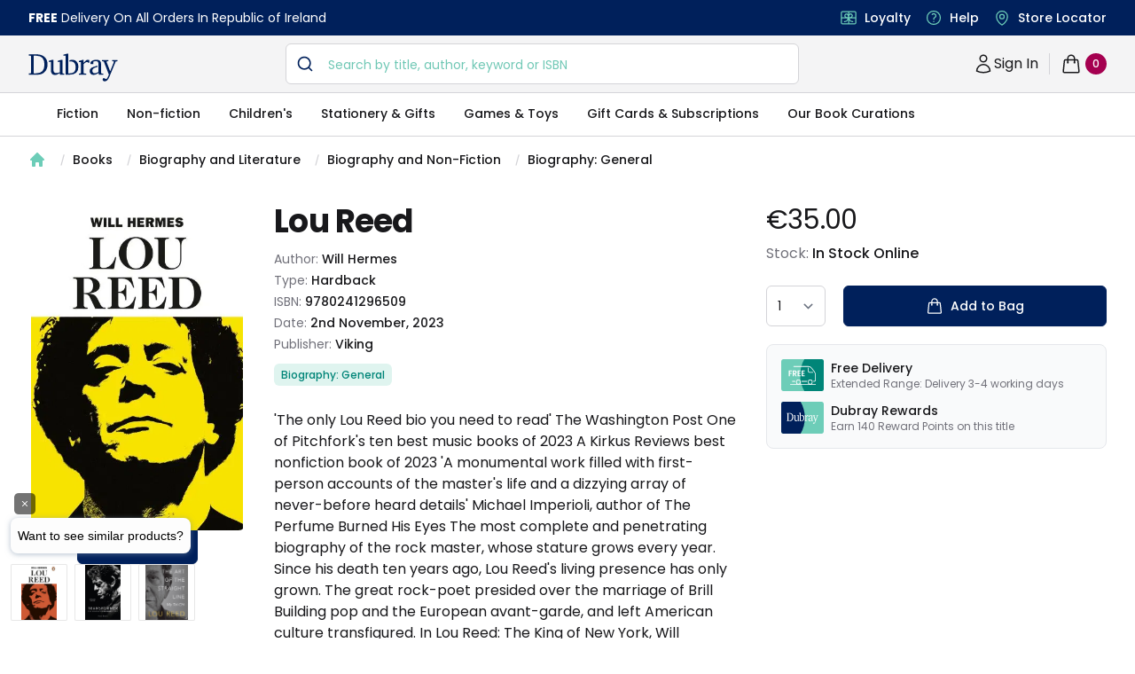

--- FILE ---
content_type: text/html; charset=utf-8
request_url: https://www.dubraybooks.ie/product/lou-hb-9780241296509
body_size: 13179
content:
<!DOCTYPE html><html lang="en-ie"><head><meta name="viewport" content="width=device-width"/><meta charSet="utf-8"/><script type="application/ld+json">{"@context":"https://schema.org","@type":"WebSite","@id":"https://www.dubraybooks.ie/#website","url":"https://www.dubraybooks.ie","name":"Dubray Books","description":"Ireland's expert booksellers. Free shipping on all online orders in Ireland. Browse best sellers, niche reads, new releases and much more.","publisher":{"@type":"Organization","@id":"https://www.dubraybooks.ie/#organization","name":"Dubray Books","logo":"https://www.dubraybooks.ie/new-design-assets/img/dubray-brand/dubray-logo.svg"},"inLanguage":"en-IE","mainEntityOfPage":{"@type":"WebPage","@id":"https://www.dubraybooks.ie"},"potentialAction":{"@type":"SearchAction","target":"https://www.dubraybooks.ie/category?query={search_term_string}","query-input":"required name=search_term_string"}}</script><script type="application/ld+json">{"@context":"https://schema.org","@type":"BookStore","@id":"https://www.dubraybooks.ie/#store","name":"DubrayBooks","description":"Dubray Books - Ireland's Specialist Bookshop","url":"https://www.dubraybooks.ie/","logo":"https://www.dubraybooks.ie/new-design-assets/img/dubray-brand/dubray-books-logo-1200x630.png","image":"https://www.dubraybooks.ie/new-design-assets/img/dubray-brand/dubray-books-logo-1200x630.png","address":{"@type":"PostalAddress","streetAddress":"Block 4, First Floor (Hertz Building)","addressLocality":"Dublin","postalCode":"K67 X903","addressCountry":"IE"},"contactPoint":{"@type":"ContactPoint","telephone":"+353-1 286 9370","contactType":"Customer Service","email":"info@dubraybooks.ie"},"sameAs":["https://www.facebook.com/dubraybooksireland/","https://twitter.com/DubrayBooks","https://www.instagram.com/dubraybooks/"],"openingHoursSpecification":[{"@type":"OpeningHoursSpecification","dayOfWeek":["Monday","Tuesday","Wednesday","Thursday","Friday"],"opens":"09:00","closes":"17:00"},{"@type":"OpeningHoursSpecification","dayOfWeek":["Saturday","Sunday"],"opens":"Closed","closes":"Closed"}]}</script><script type="application/ld+json">{"@context":"https://schema.org","@type":"Organization","@id":"https://www.dubraybooks.ie/#organization","name":"Dubray Books","url":"https://www.dubraybooks.ie/","logo":"https://www.dubraybooks.ie/new-design-assets/img/dubray-brand/dubray-books-logo-1200x630.png","address":{"@type":"PostalAddress","streetAddress":"10 Main Street","addressLocality":"Wicklow","postalCode":"A98 P5F1","addressCountry":"IE"},"contactPoint":{"@type":"ContactPoint","telephone":"+353-1 286 9370","contactType":"Customer Service","email":"info@dubraybooks.ie","areaServed":"IE"},"sameAs":["https://www.facebook.com/dubraybooksireland/","https://twitter.com/DubrayBooks","https://www.instagram.com/dubraybooks/"]}</script><script id="sgtmScript">(function(w,d,s,l,i){w[l]=w[l]||[];w[l].push({'gtm.start':
       new Date().getTime(),event:'gtm.js'});var f=d.getElementsByTagName(s)[0],
       j=d.createElement(s),dl=l!='dataLayer'?'&l='+l:'';j.async=true;j.src=
       'https://load.sgtm.dubraybooks.ie/xajmxxmb.js?id='+i+dl;f.parentNode.insertBefore(j,f);
       })(window,document,'script','dataLayer','GTM-T75GQDJ');</script><link rel="canonical" href="https://www.dubraybooks.ie/product/lou-hb-9780241296509"/><meta name="twitter:card" content="summary"/><meta name="twitter:site" content="@dubrayBooks"/><meta property="og:url" content="https://www.dubraybooks.ie"/><meta property="og:image" content="https://www.dubraybooks.ie/assets/img/dark-logo.png"/><meta property="og:image:width" content="225"/><meta property="og:image:height" content="72"/><meta name="apple-mobile-web-app-title" content="DubrayBooks"/><meta name="twitter:creator" content="dubraybooks.ie"/><meta name="twitter:card" content="summary_large_image"/><meta property="article:published_time" content="2026-01-29T01:37:10 00:00"/><meta property="article:modified_time" content="2026-01-29T01:37:10 00:00"/><meta property="og:updated_time" content="2026-01-29T01:37:10 00:00"/><meta name="msapplication-TileColor" content="#00205b"/><meta name="msapplication-TileImage" content="/assets/icons/ms-icon-144x144.png"/><meta name="theme-color" content="#00205b"/><link rel="icon" href="/favicon.ico" type="icon"/><link rel="apple-touch-icon" href="/assets/icons/apple-icon-57x57.png" sizes="57x57"/><link rel="apple-touch-icon" href="/assets/icons/apple-icon-60x60.png" sizes="60x60"/><link rel="apple-touch-icon" href="/assets/icons/apple-icon-72x72.png" sizes="72x72"/><link rel="apple-touch-icon" href="/assets/icons/apple-icon-76x76.png" sizes="76x76"/><link rel="apple-touch-icon" href="/assets/icons/apple-icon-114x114.png" sizes="114x114"/><link rel="apple-touch-icon" href="/assets/icons/apple-icon-120x120.png" sizes="120x120"/><link rel="apple-touch-icon" href="/assets/icons/apple-icon-144x144.png" sizes="144x144"/><link rel="apple-touch-icon" href="/assets/icons/apple-icon-152x152.png" sizes="152x152"/><link rel="apple-touch-icon" href="/assets/icons/apple-icon-180x180.png" sizes="180x180"/><link rel="icon" type="image/png" href="/assets/icons/android-icon-192x192.png" sizes="192x192"/><link rel="icon" href="/assets/icons/favicon-16x16.png" type="image/png" sizes="16x16"/><link rel="icon" href="/assets/icons/favicon-32x32.png" type="image/png" sizes="32x32"/><link rel="icon" href="/assets/icons/favicon-96x96.png" type="image/png" sizes="96x96"/><script async="" src="https://grid.shopbox.ai/sbgrid.min.js"></script><script type="application/ld+json">{"@context":"https://schema.org/","@type":"Product","@id":"https://www.dubraybooks.ie/product/lou-hb-9780241296509/#product","name":"Lou Reed","image":["https://media.dubraybooks.ie/m/44d357b6f650db54/original/9780241296509_5638884651.jpg"],"description":"'The only Lou Reed bio you need to read' The Washington Post One of Pitchfork's ten best music books of 2023   A Kirkus Reviews best nonfiction book of 2023  'A monumental work filled with first-person accounts of the master's life and a dizzying array of never-before heard details' Michael Imperioli, author of The Perfume Burned His Eyes   The most complete and penetrating biography of the rock master, whose stature grows every year.  Since his death ten years ago, Lou Reed's living presence has only grown. The great rock-poet presided over the marriage of Brill Building pop and the European avant-garde, and left American culture transfigured. In Lou Reed: The King of New York, Will Hermes offers the definitive narrative of Reed's life and legacy, dramatizing his long, brilliant, and contentious dialogue with fans, critics, fellow artists, and assorted habitués of the demimonde. We witness Reed's complex partnerships with David Bowie, Andy Warhol, John Cale, and Laurie Anderson; track the deadpan wit, street-smart edge, and poetic flights that defined his craft as a singer and songwriter with the Velvet Underground and beyond; and explore the artistic ambition and gift for self-sabotage he took from his mentor Delmore Schwartz.    As Hermes follows Reed from Lower East Side cold-water flats to the landmark status he later achieved, he also tells the story of New York City as a cultural capital. The first biographer to draw on the New York Public Library's much-publicized Reed archive, Hermes employs the library collections, the release of previously unheard recordings, and a wealth of recent interviews to give us a new Lou Reed-a pioneer in living and writing about nonbinary sexuality and gender identity, a committed artist who pursued beauty and noise with equal fervor, and a turbulent and sometimes truculent man whose emotional imprint endures.","mpn":"9780241296509","sku":"9780241296509","gtin13":"9780241296509","brand":{"@type":"Brand","name":"Will Hermes"},"offers":{"@type":"Offer","url":"https://www.dubraybooks.ie/product/lou-hb-9780241296509","priceCurrency":"EUR","price":35,"itemCondition":"https://schema.org/NewCondition","availability":"https://schema.org/InStock","seller":{"@type":"Organization","name":"Dubray Books","url":"https://www.dubraybooks.ie"},"shippingDetails":[{"@type":"OfferShippingDetails","shippingDestination":{"@type":"DefinedRegion","addressCountry":"IE"},"shippingRate":{"@type":"MonetaryAmount","currency":"EUR","value":0},"deliveryTime":{"@type":"ShippingDeliveryTime","handlingTime":{"@type":"QuantitativeValue","minValue":2,"maxValue":3,"unitCode":"DAY"}},"transitTime":{"@type":"QuantitativeValue","minValue":2,"maxValue":3,"unitCode":"DAY"},"hasMerchantReturnPolicy":{"@type":"MerchantReturnPolicy","applicableCountry":"IE","returnPolicyCategory":"https://schema.org/MerchantReturnFiniteReturnWindow","returnMethod":"https://schema.org/ReturnByMail","returnFees":"https://schema.org/ReturnShippingFees","url":"https://www.dubraybooks.ie/page/shipping-and-returns"}},{"@type":"OfferShippingDetails","shippingDestination":{"@type":"DefinedRegion","addressCountry":"AU"},"shippingRate":{"@type":"MonetaryAmount","currency":"EUR","value":15},"deliveryTime":{"@type":"ShippingDeliveryTime","handlingTime":{"@type":"QuantitativeValue","minValue":8,"maxValue":12,"unitCode":"DAY"}},"transitTime":{"@type":"QuantitativeValue","minValue":8,"maxValue":12,"unitCode":"DAY"},"hasMerchantReturnPolicy":{"@type":"MerchantReturnPolicy","applicableCountry":"IE","returnPolicyCategory":"https://schema.org/MerchantReturnFiniteReturnWindow","returnMethod":"https://schema.org/ReturnByMail","returnFees":"https://schema.org/ReturnShippingFees","url":"https://www.dubraybooks.ie/page/shipping-and-returns"}},{"@type":"OfferShippingDetails","shippingDestination":{"@type":"DefinedRegion","addressCountry":"CA"},"shippingRate":{"@type":"MonetaryAmount","currency":"EUR","value":15},"deliveryTime":{"@type":"ShippingDeliveryTime","handlingTime":{"@type":"QuantitativeValue","minValue":6,"maxValue":10,"unitCode":"DAY"}},"transitTime":{"@type":"QuantitativeValue","minValue":6,"maxValue":10,"unitCode":"DAY"},"hasMerchantReturnPolicy":{"@type":"MerchantReturnPolicy","applicableCountry":"IE","returnPolicyCategory":"https://schema.org/MerchantReturnFiniteReturnWindow","returnMethod":"https://schema.org/ReturnByMail","returnFees":"https://schema.org/ReturnShippingFees","url":"https://www.dubraybooks.ie/page/shipping-and-returns"}},{"@type":"OfferShippingDetails","shippingDestination":{"@type":"DefinedRegion","addressCountry":"US"},"shippingRate":{"@type":"MonetaryAmount","currency":"EUR","value":10},"deliveryTime":{"@type":"ShippingDeliveryTime","handlingTime":{"@type":"QuantitativeValue","minValue":6,"maxValue":10,"unitCode":"DAY"}},"transitTime":{"@type":"QuantitativeValue","minValue":6,"maxValue":10,"unitCode":"DAY"},"hasMerchantReturnPolicy":{"@type":"MerchantReturnPolicy","applicableCountry":"IE","returnPolicyCategory":"https://schema.org/MerchantReturnFiniteReturnWindow","returnMethod":"https://schema.org/ReturnByMail","returnFees":"https://schema.org/ReturnShippingFees","url":"https://www.dubraybooks.ie/page/shipping-and-returns"}},{"@type":"OfferShippingDetails","shippingDestination":[{"@type":"DefinedRegion","addressCountry":"ES"},{"@type":"DefinedRegion","addressCountry":"DE"},{"@type":"DefinedRegion","addressCountry":"FR"},{"@type":"DefinedRegion","addressCountry":"BE"},{"@type":"DefinedRegion","addressCountry":"DK"},{"@type":"DefinedRegion","addressCountry":"FI"},{"@type":"DefinedRegion","addressCountry":"PT"},{"@type":"DefinedRegion","addressCountry":"IT"},{"@type":"DefinedRegion","addressCountry":"NL"},{"@type":"DefinedRegion","addressCountry":"CZ"},{"@type":"DefinedRegion","addressCountry":"SE"}],"shippingRate":{"@type":"MonetaryAmount","currency":"EUR","value":10},"deliveryTime":{"@type":"ShippingDeliveryTime","handlingTime":{"@type":"QuantitativeValue","minValue":4,"maxValue":7,"unitCode":"DAY"}},"transitTime":{"@type":"QuantitativeValue","minValue":4,"maxValue":7,"unitCode":"DAY"},"hasMerchantReturnPolicy":{"@type":"MerchantReturnPolicy","applicableCountry":"IE","returnPolicyCategory":"https://schema.org/MerchantReturnFiniteReturnWindow","returnMethod":"https://schema.org/ReturnByMail","returnFees":"https://schema.org/ReturnShippingFees","url":"https://www.dubraybooks.ie/page/shipping-and-returns"}},{"@type":"OfferShippingDetails","shippingDestination":{"@type":"DefinedRegion","addressCountry":"UK"},"shippingRate":{"@type":"MonetaryAmount","currency":"EUR","value":8},"deliveryTime":{"@type":"ShippingDeliveryTime","handlingTime":{"@type":"QuantitativeValue","minValue":3,"maxValue":7,"unitCode":"DAY"}},"transitTime":{"@type":"QuantitativeValue","minValue":3,"maxValue":7,"unitCode":"DAY"},"hasMerchantReturnPolicy":{"@type":"MerchantReturnPolicy","applicableCountry":"IE","returnPolicyCategory":"https://schema.org/MerchantReturnFiniteReturnWindow","returnMethod":"https://schema.org/ReturnByMail","returnFees":"https://schema.org/ReturnShippingFees","url":"https://www.dubraybooks.ie/page/shipping-and-returns"}}]}}</script><script type="application/ld+json">{"@context":"https://schema.org","@type":"ImageObject","@id":"https://media.dubraybooks.ie/m/44d357b6f650db54/original/9780241296509_5638884651.jpg","url":"https://media.dubraybooks.ie/m/44d357b6f650db54/original/9780241296509_5638884651.jpg","contentUrl":"https://media.dubraybooks.ie/m/44d357b6f650db54/original/9780241296509_5638884651.jpg","width":245,"height":370,"caption":"Lou Reed","license":"https://www.dubraybooks.ie/page/terms-and-conditions"}</script><script type="application/ld+json">{"@context":"https://schema.org","@type":"WebPage","@id":"https://www.dubraybooks.ie/product/lou-hb-9780241296509/#webpage","url":"https://www.dubraybooks.ie/product/lou-hb-9780241296509","name":"Lou Reed","isPartOf":{"@id":"https://www.dubraybooks.ie/#website"},"datePublished":"2026-01-29T01:37:10+00:00","dateModified":"2026-01-29T01:37:10+00:00","primaryImageOfPage":{"@id":"https://media.dubraybooks.ie/m/44d357b6f650db54/original/9780241296509_5638884651.jpg"},"inLanguage":"en-IE","mainEntity":{"@id":"https://www.dubraybooks.ie/product/lou-hb-9780241296509/#book"}}</script><script type="application/ld+json">{"@context":"https://schema.org","@type":"ReadAction","target":{"@type":"EntryPoint","urlTemplate":"https://www.dubraybooks.ie/product/lou-hb-9780241296509","actionPlatform":["https://schema.org/DesktopWebPlatform","https://schema.org/AndroidPlatform","https://schema.org/IOSPlatform"]},"expectsAcceptanceOf":{"@type":"Offer","category":"purchase","price":"35.00","priceCurrency":"EUR","availability":"https://schema.org/InStock","itemCondition":"https://schema.org/NewCondition","eligibleRegion":{"@type":"Country","name":"IE"}}}</script><script type="application/ld+json">{"@context":"https://schema.org","@type":"Book","@id":"https://www.dubraybooks.ie/product/lou-hb-9780241296509","name":"Lou Reed","workExample":{"@type":"Book","@id":"https://www.dubraybooks.ie/product/lou-hb-9780241296509/#work"},"author":{"@type":"Person","name":"Will Hermes"},"isbn":"9780241296509","bookFormat":"https://schema.org/Hardcover","numberOfPages":"560","inLanguage":"en","datePublished":"2023-11-02","publisher":{"@type":"Organization","name":"Viking"},"image":"https://media.dubraybooks.ie/m/44d357b6f650db54/original/9780241296509_5638884651.jpg","offers":{"@type":"Offer","url":"https://www.dubraybooks.ie/product/lou-hb-9780241296509","priceCurrency":"EUR","price":"35.00","availability":"https://schema.org/InStock","itemCondition":"https://schema.org/NewCondition","seller":{"@type":"Organization","name":"Dubray Books","url":"https://www.dubraybooks.ie"}}}</script><title>Lou Reed - Dubray Books</title><meta name="robots" content="index,follow"/><meta name="description" content="&#x27;The only Lou Reed bio you need to read&#x27; The Washington Post One of Pitchfork&#x27;s ten best music books of 2023   A Kirkus Reviews best nonfiction book of 2023  &#x27;A monumental work filled with first-person accounts of the master&#x27;s life and a dizzying array of never-before heard details&#x27; Michael Imperioli, author of The Perfume Burned His Eyes   The most complete and penetrating biography of the rock master, whose stature grows every year.  Since his death ten years ago, Lou Reed&#x27;s living presence has only grown. The great rock-poet presided over the marriage of Brill Building pop and the European avant-garde, and left American culture transfigured. In Lou Reed: The King of New York, Will Hermes offers the definitive narrative of Reed&#x27;s life and legacy, dramatizing his long, brilliant, and contentious dialogue with fans, critics, fellow artists, and assorted habitués of the demimonde. We witness Reed&#x27;s complex partnerships with David Bowie, Andy Warhol, John Cale, and Laurie Anderson; track the deadpan wit, street-smart edge, and poetic flights that defined his craft as a singer and songwriter with the Velvet Underground and beyond; and explore the artistic ambition and gift for self-sabotage he took from his mentor Delmore Schwartz.    As Hermes follows Reed from Lower East Side cold-water flats to the landmark status he later achieved, he also tells the story of New York City as a cultural capital. The first biographer to draw on the New York Public Library&#x27;s much-publicized Reed archive, Hermes employs the library collections, the release of previously unheard recordings, and a wealth of recent interviews to give us a new Lou Reed-a pioneer in living and writing about nonbinary sexuality and gender identity, a committed artist who pursued beauty and noise with equal fervor, and a turbulent and sometimes truculent man whose emotional imprint endures."/><meta property="og:title" content="Lou Reed - Dubray Books"/><meta property="og:description" content="&#x27;The only Lou Reed bio you need to read&#x27; The Washington Post One of Pitchfork&#x27;s ten best music books of 2023   A Kirkus Reviews best nonfiction book of 2023  &#x27;A monumental work filled with first-person accounts of the master&#x27;s life and a dizzying array of never-before heard details&#x27; Michael Imperioli, author of The Perfume Burned His Eyes   The most complete and penetrating biography of the rock master, whose stature grows every year.  Since his death ten years ago, Lou Reed&#x27;s living presence has only grown. The great rock-poet presided over the marriage of Brill Building pop and the European avant-garde, and left American culture transfigured. In Lou Reed: The King of New York, Will Hermes offers the definitive narrative of Reed&#x27;s life and legacy, dramatizing his long, brilliant, and contentious dialogue with fans, critics, fellow artists, and assorted habitués of the demimonde. We witness Reed&#x27;s complex partnerships with David Bowie, Andy Warhol, John Cale, and Laurie Anderson; track the deadpan wit, street-smart edge, and poetic flights that defined his craft as a singer and songwriter with the Velvet Underground and beyond; and explore the artistic ambition and gift for self-sabotage he took from his mentor Delmore Schwartz.    As Hermes follows Reed from Lower East Side cold-water flats to the landmark status he later achieved, he also tells the story of New York City as a cultural capital. The first biographer to draw on the New York Public Library&#x27;s much-publicized Reed archive, Hermes employs the library collections, the release of previously unheard recordings, and a wealth of recent interviews to give us a new Lou Reed-a pioneer in living and writing about nonbinary sexuality and gender identity, a committed artist who pursued beauty and noise with equal fervor, and a turbulent and sometimes truculent man whose emotional imprint endures."/><meta property="og:type" content="product"/><script type="application/ld+json">{"@context":"https://schema.org","@type":"BreadcrumbList","@id":"https://www.dubraybooks.ie/product/lou-hb-9780241296509/#breadcrumb","itemListElement":[{"@type":"ListItem","position":1,"item":{"@id":"https://www.dubraybooks.ie/","name":"Home"}},{"@type":"ListItem","position":2,"item":{"@id":"https://www.dubraybooks.ie/category/books","name":"Books"}},{"@type":"ListItem","position":3,"item":{"@id":"https://www.dubraybooks.ie/category/biography-and-literature","name":"Biography and Literature"}},{"@type":"ListItem","position":4,"item":{"@id":"https://www.dubraybooks.ie/category/biography-and-non-fiction","name":"Biography and Non-Fiction"}},{"@type":"ListItem","position":5,"item":{"@id":"https://www.dubraybooks.ie/category/biography-general","name":"Biography: General"}},{"@type":"ListItem","position":6,"name":"Lou Reed"}]}</script><link rel="preload" as="image" imagesrcset="/_next/image?url=https%3A%2F%2Fmedia.dubraybooks.ie%2Fm%2F44d357b6f650db54%2Foriginal%2F9780241296509_5638884651.jpg&amp;w=320&amp;q=75 320w, /_next/image?url=https%3A%2F%2Fmedia.dubraybooks.ie%2Fm%2F44d357b6f650db54%2Foriginal%2F9780241296509_5638884651.jpg&amp;w=450&amp;q=75 450w, /_next/image?url=https%3A%2F%2Fmedia.dubraybooks.ie%2Fm%2F44d357b6f650db54%2Foriginal%2F9780241296509_5638884651.jpg&amp;w=512&amp;q=75 512w, /_next/image?url=https%3A%2F%2Fmedia.dubraybooks.ie%2Fm%2F44d357b6f650db54%2Foriginal%2F9780241296509_5638884651.jpg&amp;w=512&amp;q=75 512w, /_next/image?url=https%3A%2F%2Fmedia.dubraybooks.ie%2Fm%2F44d357b6f650db54%2Foriginal%2F9780241296509_5638884651.jpg&amp;w=750&amp;q=75 750w, /_next/image?url=https%3A%2F%2Fmedia.dubraybooks.ie%2Fm%2F44d357b6f650db54%2Foriginal%2F9780241296509_5638884651.jpg&amp;w=1200&amp;q=75 1200w" imagesizes="100vw"/><link rel="preload" as="image" imagesrcset="/assets/img/dubray-brand/fast-delivvery.svg 320w, /assets/img/dubray-brand/fast-delivvery.svg 450w, /assets/img/dubray-brand/fast-delivvery.svg 512w, /assets/img/dubray-brand/fast-delivvery.svg 512w, /assets/img/dubray-brand/fast-delivvery.svg 750w, /assets/img/dubray-brand/fast-delivvery.svg 1200w" imagesizes="100vw"/><link rel="preload" as="image" imagesrcset="/assets/img/dubray-brand/dubray-card.svg 320w, /assets/img/dubray-brand/dubray-card.svg 450w, /assets/img/dubray-brand/dubray-card.svg 512w, /assets/img/dubray-brand/dubray-card.svg 512w, /assets/img/dubray-brand/dubray-card.svg 750w, /assets/img/dubray-brand/dubray-card.svg 1200w" imagesizes="100vw"/><meta name="next-head-count" content="52"/><script async="" type="text/javascript" src="/js/newrelic/prod.js"></script><script id="gtmConsentScriptv2">window.gtag = function(){
                    window.dataLayer.push(arguments)
                }
                
                gtag('consent', 'default', {
                    'ad_storage': 'denied',
                    'ad_user_data': 'denied',
                    'ad_personalization': 'denied',
                    'analytics_storage': 'denied',
                    'wait_for_update': 500
                });</script><meta name="next-font-preconnect"/><link rel="preload" href="/_next/static/css/057a3449beb1a130.css" as="style"/><link rel="stylesheet" href="/_next/static/css/057a3449beb1a130.css" data-n-g=""/><link rel="preload" href="/_next/static/css/e3f23e111b874094.css" as="style"/><link rel="stylesheet" href="/_next/static/css/e3f23e111b874094.css" data-n-p=""/><noscript data-n-css=""></noscript><script defer="" nomodule="" src="/_next/static/chunks/polyfills-5cd94c89d3acac5f.js"></script><script src="/_next/static/chunks/webpack-49843e8056f40e3d.js" defer=""></script><script src="/_next/static/chunks/framework-79bce4a3a540b080.js" defer=""></script><script src="/_next/static/chunks/main-8a93b49a6e598542.js" defer=""></script><script src="/_next/static/chunks/pages/_app-2d62f971b54f660e.js" defer=""></script><script src="/_next/static/chunks/6230-dbbaa9d1ab92e408.js" defer=""></script><script src="/_next/static/chunks/4871-f97d881cd7c15308.js" defer=""></script><script src="/_next/static/chunks/2292-e07cb1cab1a28189.js" defer=""></script><script src="/_next/static/chunks/8467-838366a478f13412.js" defer=""></script><script src="/_next/static/chunks/pages/product/%5Bid%5D-9218ffb1575eefba.js" defer=""></script><script src="/_next/static/AoI7Us9AczFATz3WfKklJ/_buildManifest.js" defer=""></script><script src="/_next/static/AoI7Us9AczFATz3WfKklJ/_ssgManifest.js" defer=""></script><script src="/_next/static/AoI7Us9AczFATz3WfKklJ/_middlewareManifest.js" defer=""></script></head><body><div id="__next" data-reactroot=""><div><main class="h-fit"><div class="bg-white"><div class="breadcrumb hidden lg:flex"><nav aria-label="Breadcrumb" class="container"><ol role="list" class="nav" id="breadcrumb"><li><div class="home"><a href="/"><a><svg xmlns="http://www.w3.org/2000/svg" viewBox="0 0 20 20" fill="currentColor" aria-hidden="true" class="home-icon"><path fill-rule="evenodd" d="M9.293 2.293a1 1 0 011.414 0l7 7A1 1 0 0117 11h-1v6a1 1 0 01-1 1h-2a1 1 0 01-1-1v-3a1 1 0 00-1-1H9a1 1 0 00-1 1v3a1 1 0 01-1 1H5a1 1 0 01-1-1v-6H3a1 1 0 01-.707-1.707l7-7z" clip-rule="evenodd"></path></svg><span>Home</span></a></a></div></li><li><div class="page"><svg viewBox="0 0 6 20" aria-hidden="true" class="forward-slash"><path d="M4.878 4.34H3.551L.27 16.532h1.327l3.281-12.19z" fill="currentColor"></path></svg><a href="https://www.dubraybooks.ie/category/books">Books</a></div></li><li><div class="page"><svg viewBox="0 0 6 20" aria-hidden="true" class="forward-slash"><path d="M4.878 4.34H3.551L.27 16.532h1.327l3.281-12.19z" fill="currentColor"></path></svg><a href="https://www.dubraybooks.ie/category/biography-and-literature">Biography and Literature</a></div></li><li><div class="page"><svg viewBox="0 0 6 20" aria-hidden="true" class="forward-slash"><path d="M4.878 4.34H3.551L.27 16.532h1.327l3.281-12.19z" fill="currentColor"></path></svg><a href="https://www.dubraybooks.ie/category/biography-and-non-fiction">Biography and Non-Fiction</a></div></li><li><div class="page"><svg viewBox="0 0 6 20" aria-hidden="true" class="forward-slash"><path d="M4.878 4.34H3.551L.27 16.532h1.327l3.281-12.19z" fill="currentColor"></path></svg><a href="https://www.dubraybooks.ie/category/biography-general">Biography: General</a></div></li></ol></nav></div><div class="breadcrumb lg:hidden"><nav aria-label="Breadcrumb" class="container"><ol role="list" class="nav" id="breadcrumb"><li><div class="home"><a href="/"><a><svg xmlns="http://www.w3.org/2000/svg" viewBox="0 0 20 20" fill="currentColor" aria-hidden="true" class="home-icon"><path fill-rule="evenodd" d="M9.293 2.293a1 1 0 011.414 0l7 7A1 1 0 0117 11h-1v6a1 1 0 01-1 1h-2a1 1 0 01-1-1v-3a1 1 0 00-1-1H9a1 1 0 00-1 1v3a1 1 0 01-1 1H5a1 1 0 01-1-1v-6H3a1 1 0 01-.707-1.707l7-7z" clip-rule="evenodd"></path></svg><span>Home</span></a></a></div></li><li><div class="page"><svg viewBox="0 0 6 20" aria-hidden="true" class="forward-slash"><path d="M4.878 4.34H3.551L.27 16.532h1.327l3.281-12.19z" fill="currentColor"></path></svg><a href="https://www.dubraybooks.ie/category/books">Books</a></div></li><li><div class="page"><svg viewBox="0 0 6 20" aria-hidden="true" class="forward-slash"><path d="M4.878 4.34H3.551L.27 16.532h1.327l3.281-12.19z" fill="currentColor"></path></svg><a href="https://www.dubraybooks.ie/category/biography-and-literature">Biography and Literature</a></div></li><li><div class="page"><svg viewBox="0 0 6 20" aria-hidden="true" class="forward-slash"><path d="M4.878 4.34H3.551L.27 16.532h1.327l3.281-12.19z" fill="currentColor"></path></svg><a href="https://www.dubraybooks.ie/category/biography-and-non-fiction">...</a></div></li><li><div class="page"><svg viewBox="0 0 6 20" aria-hidden="true" class="forward-slash"><path d="M4.878 4.34H3.551L.27 16.532h1.327l3.281-12.19z" fill="currentColor"></path></svg><a href="https://www.dubraybooks.ie/category/biography-general">Biography: General</a></div></li></ol></nav></div><div class="product-detail-container"><div class="inner-container"><div class="product-detail-grid"><button type="button" aria-hidden="true" style="position:fixed;top:1px;left:1px;width:1px;height:0;padding:0;margin:-1px;overflow:hidden;clip:rect(0, 0, 0, 0);white-space:nowrap;border-width:0"></button><div class="product-image-column"><div class="product-image"><div id="headlessui-tabs-panel-undefined" role="tabpanel" tabindex="0" data-headlessui-state="selected"><img id="product-image" alt="Lou Reed" sizes="100vw" srcSet="/_next/image?url=https%3A%2F%2Fmedia.dubraybooks.ie%2Fm%2F44d357b6f650db54%2Foriginal%2F9780241296509_5638884651.jpg&amp;w=320&amp;q=75 320w, /_next/image?url=https%3A%2F%2Fmedia.dubraybooks.ie%2Fm%2F44d357b6f650db54%2Foriginal%2F9780241296509_5638884651.jpg&amp;w=450&amp;q=75 450w, /_next/image?url=https%3A%2F%2Fmedia.dubraybooks.ie%2Fm%2F44d357b6f650db54%2Foriginal%2F9780241296509_5638884651.jpg&amp;w=512&amp;q=75 512w, /_next/image?url=https%3A%2F%2Fmedia.dubraybooks.ie%2Fm%2F44d357b6f650db54%2Foriginal%2F9780241296509_5638884651.jpg&amp;w=512&amp;q=75 512w, /_next/image?url=https%3A%2F%2Fmedia.dubraybooks.ie%2Fm%2F44d357b6f650db54%2Foriginal%2F9780241296509_5638884651.jpg&amp;w=750&amp;q=75 750w, /_next/image?url=https%3A%2F%2Fmedia.dubraybooks.ie%2Fm%2F44d357b6f650db54%2Foriginal%2F9780241296509_5638884651.jpg&amp;w=1200&amp;q=75 1200w" src="/_next/image?url=https%3A%2F%2Fmedia.dubraybooks.ie%2Fm%2F44d357b6f650db54%2Foriginal%2F9780241296509_5638884651.jpg&amp;w=1200&amp;q=75" height="0" width="0" decoding="async" data-nimg="raw"/><div class="flex justify-center"><button class="button button-sneak"><svg class="icon w-6 h-6" xmlns="http://www.w3.org/2000/svg" fill="none" viewBox="0 0 24 24" stroke-width="1.5" stroke="currentColor"><path stroke-linecap="round" stroke-linejoin="round" d="M2.036 12.322a1.012 1.012 0 010-.639C3.423 7.51 7.36 4.5 12 4.5c4.638 0 8.573 3.007 9.963 7.178.07.207.07.431 0 .639C20.577 16.49 16.64 19.5 12 19.5c-4.638 0-8.573-3.007-9.963-7.178z"></path><path stroke-linecap="round" stroke-linejoin="round" d="M15 12a3 3 0 11-6 0 3 3 0 016 0z"></path></svg>Sneak Peek</button></div></div></div></div><div class="add-to-bag-column"><div class="price-container"><h2>Product information</h2><div class="price" id="product-current-price">€35.00</div></div><div class="stock-info"><p>Stock: <span>In Stock Online</span></p></div><form class="form-container"><label class="sr-only">Country</label><div><select id="p-qty" name="p-qty" aria-label="quantity select" class="input-box !w-auto"><option value="1">1</option><option value="2">2</option><option value="3">3</option><option value="4">4</option><option value="5">5</option><option value="6">6</option><option value="7">7</option><option value="8">8</option><option value="9">9</option><option value="10">10</option></select></div><div class="add-to-bag-container"><button type="submit" class="button button-full" id="product-availability"><svg xmlns="http://www.w3.org/2000/svg" fill="none" viewBox="0 0 24 24" stroke-width="1.5" stroke="currentColor" aria-hidden="true" class="icon"><path stroke-linecap="round" stroke-linejoin="round" d="M15.75 10.5V6a3.75 3.75 0 10-7.5 0v4.5m11.356-1.993l1.263 12c.07.665-.45 1.243-1.119 1.243H4.25a1.125 1.125 0 01-1.12-1.243l1.264-12A1.125 1.125 0 015.513 7.5h12.974c.576 0 1.059.435 1.119 1.007zM8.625 10.5a.375.375 0 11-.75 0 .375.375 0 01.75 0zm7.5 0a.375.375 0 11-.75 0 .375.375 0 01.75 0z"></path></svg>Add to Bag</button></div></form><section aria-labelledby="usps-heading" class="product-detail-usps-container-v2"><h2 id="usps-heading" class="sr-only">Our USPs</h2><dl class="panels"><div class="usp"><dt><img alt="free delivery icon" sizes="100vw" srcSet="/assets/img/dubray-brand/fast-delivvery.svg 320w, /assets/img/dubray-brand/fast-delivvery.svg 450w, /assets/img/dubray-brand/fast-delivvery.svg 512w, /assets/img/dubray-brand/fast-delivvery.svg 512w, /assets/img/dubray-brand/fast-delivvery.svg 750w, /assets/img/dubray-brand/fast-delivvery.svg 1200w" src="/assets/img/dubray-brand/fast-delivvery.svg" height="0" width="0" decoding="async" data-nimg="raw"/></dt><dd class="text"><div class="name">Free Delivery</div>Extended Range: Delivery 3-4 working days</dd></div><div class="usp"><dt><img alt="dubray rewards icon" sizes="100vw" srcSet="/assets/img/dubray-brand/dubray-card.svg 320w, /assets/img/dubray-brand/dubray-card.svg 450w, /assets/img/dubray-brand/dubray-card.svg 512w, /assets/img/dubray-brand/dubray-card.svg 512w, /assets/img/dubray-brand/dubray-card.svg 750w, /assets/img/dubray-brand/dubray-card.svg 1200w" src="/assets/img/dubray-brand/dubray-card.svg" height="0" width="0" decoding="async" data-nimg="raw"/></dt><dd class="text"><div class="name">Dubray Rewards</div>Earn <!-- -->140<!-- --> <!-- --> Reward Points on this <!-- -->title</dd></div></dl></section></div><div class="product-info-coloumn"><h1 class="h1-header medium" id="product-title">Lou Reed</h1><div class="product-info"><h2 class="sr-only">Product information</h2><p>Author: <span id="product-authorname">Will Hermes</span></p><p>Type: <span id="product-type">Hardback</span></p><p>ISBN: <span id="product-isbn">9780241296509</span></p><p>Date: <span>2nd November, 2023</span></p><p>Publisher: <span>Viking</span></p></div><ol role="list" class="categories-container" id="product-categories"><li><h3>Categories</h3></li><li><a href="/category/biography-general"><a id="product-category-0" class="category">Biography: General</a></a></li></ol><div class="recommend-container"></div><div class="description-container"><h3 class="sr-only">Description</h3><div class="description" id="product-description">'The only Lou Reed bio you need to read' The Washington Post One of Pitchfork's ten best music books of 2023   A Kirkus Reviews best nonfiction book of 2023  'A monumental work filled with first-person accounts of the master's life and a dizzying array of never-before heard details' Michael Imperioli, author of The Perfume Burned His Eyes   The most complete and penetrating biography of the rock master, whose stature grows every year.  Since his death ten years ago, Lou Reed's living presence has only grown. The great rock-poet presided over the marriage of Brill Building pop and the European avant-garde, and left American culture transfigured. In Lou Reed: The King of New York, Will Hermes offers the definitive narrative of Reed's life and legacy, dramatizing his long, brilliant, and contentious dialogue with fans, critics, fellow artists, and assorted habitués of the demimonde. We witness Reed's complex partnerships with David Bowie, Andy Warhol, John Cale, and Laurie Anderson; track the deadpan wit, street-smart edge, and poetic flights that defined his craft as a singer and songwriter with the Velvet Underground and beyond; and explore the artistic ambition and gift for self-sabotage he took from his mentor Delmore Schwartz.    As Hermes follows Reed from Lower East Side cold-water flats to the landmark status he later achieved, he also tells the story of New York City as a cultural capital. The first biographer to draw on the New York Public Library's much-publicized Reed archive, Hermes employs the library collections, the release of previously unheard recordings, and a wealth of recent interviews to give us a new Lou Reed-a pioneer in living and writing about nonbinary sexuality and gender identity, a committed artist who pursued beauty and noise with equal fervor, and a turbulent and sometimes truculent man whose emotional imprint endures.</div></div><section aria-labelledby="details-heading" class="description-details-container"><h2 id="details-heading">Additional details</h2><div class="description-details"><div data-headlessui-state=""><h3><button class="group accordian" id="headlessui-disclosure-button-undefined" type="button" aria-expanded="false" data-headlessui-state=""><span class="text-DubrayBlack-900 header">About the Author</span><span class="icons"><svg xmlns="http://www.w3.org/2000/svg" fill="none" viewBox="0 0 24 24" stroke-width="1.5" stroke="currentColor" aria-hidden="true" class="icon group-hover:text-DubrayAqua"><path stroke-linecap="round" stroke-linejoin="round" d="M12 4.5v15m7.5-7.5h-15"></path></svg></span></button></h3></div><div data-headlessui-state=""><h3><button class="group accordian" id="headlessui-disclosure-button-undefined" type="button" aria-expanded="false" data-headlessui-state=""><span class="text-DubrayBlack-900 header">Delivery Information</span><span class="icons"><svg xmlns="http://www.w3.org/2000/svg" fill="none" viewBox="0 0 24 24" stroke-width="1.5" stroke="currentColor" aria-hidden="true" class="icon group-hover:text-DubrayAqua"><path stroke-linecap="round" stroke-linejoin="round" d="M12 4.5v15m7.5-7.5h-15"></path></svg></span></button></h3></div><div data-headlessui-state=""><h3><button class="group accordian" id="headlessui-disclosure-button-undefined" type="button" aria-expanded="false" data-headlessui-state=""><span class="text-DubrayBlack-900 header">Product Details</span><span class="icons"><svg xmlns="http://www.w3.org/2000/svg" fill="none" viewBox="0 0 24 24" stroke-width="1.5" stroke="currentColor" aria-hidden="true" class="icon group-hover:text-DubrayAqua"><path stroke-linecap="round" stroke-linejoin="round" d="M12 4.5v15m7.5-7.5h-15"></path></svg></span></button></h3></div></div></section></div></div><section aria-labelledby="related-heading" class="carousel-container padding"><div style="--sb-rows:1;min-height:calc(240px * var(--sb-rows))"><shopbox-grid cid="6VFqFugiE4x4qUWUPdsC" currency="EUR" id="_x9jn0vzia"></shopbox-grid></div></section></div></div></div><div style="position:fixed;z-index:9999;top:100px;left:20px;right:20px;bottom:20px;pointer-events:none;max-width:1260px;margin:0 auto"></div></main><footer aria-labelledby="footer-heading"><h2 id="footer-heading" class="sr-only">Footer</h2><div class="usps-container"><div class="usps-inner"><dl class="usps"><div class="usp"><dt class="usp-title"><svg xmlns="http://www.w3.org/2000/svg" fill="none" viewBox="0 0 24 24" stroke-width="1.5" stroke="currentColor" aria-hidden="true" class="usp-icon"><path stroke-linecap="round" stroke-linejoin="round" d="M8.25 18.75a1.5 1.5 0 01-3 0m3 0a1.5 1.5 0 00-3 0m3 0h6m-9 0H3.375a1.125 1.125 0 01-1.125-1.125V14.25m17.25 4.5a1.5 1.5 0 01-3 0m3 0a1.5 1.5 0 00-3 0m3 0h1.125c.621 0 1.129-.504 1.09-1.124a17.902 17.902 0 00-3.213-9.193 2.056 2.056 0 00-1.58-.86H14.25M16.5 18.75h-2.25m0-11.177v-.958c0-.568-.422-1.048-.987-1.106a48.554 48.554 0 00-10.026 0 1.106 1.106 0 00-.987 1.106v7.635m12-6.677v6.677m0 4.5v-4.5m0 0h-12"></path></svg>Quick Delivery</dt></div><div class="usp"><dt class="usp-title"><svg xmlns="http://www.w3.org/2000/svg" fill="none" viewBox="0 0 24 24" stroke-width="1.5" stroke="currentColor" aria-hidden="true" class="usp-icon"><path stroke-linecap="round" stroke-linejoin="round" d="M9 12.75L11.25 15 15 9.75m-3-7.036A11.959 11.959 0 013.598 6 11.99 11.99 0 003 9.749c0 5.592 3.824 10.29 9 11.623 5.176-1.332 9-6.03 9-11.622 0-1.31-.21-2.571-.598-3.751h-.152c-3.196 0-6.1-1.248-8.25-3.285z"></path></svg>Secure Payment</dt></div><div class="usp"><dt class="usp-title"><svg xmlns="http://www.w3.org/2000/svg" fill="none" viewBox="0 0 24 24" stroke-width="1.5" stroke="currentColor" aria-hidden="true" class="usp-icon"><path stroke-linecap="round" stroke-linejoin="round" d="M12 3.75v16.5M2.25 12h19.5M6.375 17.25a4.875 4.875 0 004.875-4.875V12m6.375 5.25a4.875 4.875 0 01-4.875-4.875V12m-9 8.25h16.5a1.5 1.5 0 001.5-1.5V5.25a1.5 1.5 0 00-1.5-1.5H3.75a1.5 1.5 0 00-1.5 1.5v13.5a1.5 1.5 0 001.5 1.5zm12.621-9.44c-1.409 1.41-4.242 1.061-4.242 1.061s-.349-2.833 1.06-4.242a2.25 2.25 0 013.182 3.182zM10.773 7.63c1.409 1.409 1.06 4.242 1.06 4.242S9 12.22 7.592 10.811a2.25 2.25 0 113.182-3.182z"></path></svg>Loyalty Card</dt></div><div class="usp"><dt class="usp-title"><svg xmlns="http://www.w3.org/2000/svg" fill="none" viewBox="0 0 24 24" stroke-width="1.5" stroke="currentColor" aria-hidden="true" class="usp-icon"><path stroke-linecap="round" stroke-linejoin="round" d="M16.023 9.348h4.992v-.001M2.985 19.644v-4.992m0 0h4.992m-4.993 0l3.181 3.183a8.25 8.25 0 0013.803-3.7M4.031 9.865a8.25 8.25 0 0113.803-3.7l3.181 3.182m0-4.991v4.99"></path></svg>Return Guarantee</dt></div></dl></div></div><div class="footer-links"><div class="footer-links-inner"><div class="links-container"><div class="grid grid-cols-2 gap-8 xl:col-span-2"><div class="md:grid md:grid-cols-3 md:gap-8 md:col-span-3"><div><h3 class="header">Shopping with us</h3><ul role="list" class="links"><li><a href="/page/loyalty-page">Loyalty</a></li><li><a href="/page/gift-cards">Gift Cards</a></li><li><a href="/page/about-us">About us</a></li></ul></div><div class="mt-10 md:mt-0"><h3 class="header">Help</h3><ul role="list" class="links"><li><a href="/page/contact-us">Contact us</a></li><li><a href="/stores">Store Finder</a></li><li><a href="/page/shipping-and-returns">Shipping &amp; Returns</a></li></ul></div><div class="mt-10 md:mt-0"><h3 class="header">Legal</h3><ul role="list" class="links"><li><a href="/page/terms-and-conditions">Terms &amp; Conditions</a></li><li><a href="/page/privacy-policy">Privacy Policy</a></li><li><a href="/page/cookie-preferences">Cookie Preferences</a></li></ul></div></div></div></div></div></div><div class="footer-bottom"><div class="social-inner"><div class="social-column"><div><a href="https://www.facebook.com/dubraybooksireland/" target="_blank"><a class="links"><span class="sr-only">Facebook</span><svg fill="currentColor" viewBox="0 0 24 24" class="h-6 w-6" aria-hidden="true"><path fill-rule="evenodd" d="M22 12c0-5.523-4.477-10-10-10S2 6.477 2 12c0 4.991 3.657 9.128 8.438 9.878v-6.987h-2.54V12h2.54V9.797c0-2.506 1.492-3.89 3.777-3.89 1.094 0 2.238.195 2.238.195v2.46h-1.26c-1.243 0-1.63.771-1.63 1.562V12h2.773l-.443 2.89h-2.33v6.988C18.343 21.128 22 16.991 22 12z" clip-rule="evenodd"></path></svg></a></a></div><div><a href="https://www.instagram.com/dubraybooks/" target="_blank"><a class="links"><span class="sr-only">Instagram</span><svg fill="currentColor" viewBox="0 0 24 24" class="h-6 w-6" aria-hidden="true"><path fill-rule="evenodd" d="M12.315 2c2.43 0 2.784.013 3.808.06 1.064.049 1.791.218 2.427.465a4.902 4.902 0 011.772 1.153 4.902 4.902 0 011.153 1.772c.247.636.416 1.363.465 2.427.048 1.067.06 1.407.06 4.123v.08c0 2.643-.012 2.987-.06 4.043-.049 1.064-.218 1.791-.465 2.427a4.902 4.902 0 01-1.153 1.772 4.902 4.902 0 01-1.772 1.153c-.636.247-1.363.416-2.427.465-1.067.048-1.407.06-4.123.06h-.08c-2.643 0-2.987-.012-4.043-.06-1.064-.049-1.791-.218-2.427-.465a4.902 4.902 0 01-1.772-1.153 4.902 4.902 0 01-1.153-1.772c-.247-.636-.416-1.363-.465-2.427-.047-1.024-.06-1.379-.06-3.808v-.63c0-2.43.013-2.784.06-3.808.049-1.064.218-1.791.465-2.427a4.902 4.902 0 011.153-1.772A4.902 4.902 0 015.45 2.525c.636-.247 1.363-.416 2.427-.465C8.901 2.013 9.256 2 11.685 2h.63zm-.081 1.802h-.468c-2.456 0-2.784.011-3.807.058-.975.045-1.504.207-1.857.344-.467.182-.8.398-1.15.748-.35.35-.566.683-.748 1.15-.137.353-.3.882-.344 1.857-.047 1.023-.058 1.351-.058 3.807v.468c0 2.456.011 2.784.058 3.807.045.975.207 1.504.344 1.857.182.466.399.8.748 1.15.35.35.683.566 1.15.748.353.137.882.3 1.857.344 1.054.048 1.37.058 4.041.058h.08c2.597 0 2.917-.01 3.96-.058.976-.045 1.505-.207 1.858-.344.466-.182.8-.398 1.15-.748.35-.35.566-.683.748-1.15.137-.353.3-.882.344-1.857.048-1.055.058-1.37.058-4.041v-.08c0-2.597-.01-2.917-.058-3.96-.045-.976-.207-1.505-.344-1.858a3.097 3.097 0 00-.748-1.15 3.098 3.098 0 00-1.15-.748c-.353-.137-.882-.3-1.857-.344-1.023-.047-1.351-.058-3.807-.058zM12 6.865a5.135 5.135 0 110 10.27 5.135 5.135 0 010-10.27zm0 1.802a3.333 3.333 0 100 6.666 3.333 3.333 0 000-6.666zm5.338-3.205a1.2 1.2 0 110 2.4 1.2 1.2 0 010-2.4z" clip-rule="evenodd"></path></svg></a></a></div><div><a href="https://www.twitter.com/DubrayBooks" target="_blank"><a class="links"><span class="sr-only">Twitter</span><svg fill="currentColor" viewBox="0 0 24 24" class="h-6 w-6" aria-hidden="true"><path d="M8.29 20.251c7.547 0 11.675-6.253 11.675-11.675 0-.178 0-.355-.012-.53A8.348 8.348 0 0022 5.92a8.19 8.19 0 01-2.357.646 4.118 4.118 0 001.804-2.27 8.224 8.224 0 01-2.605.996 4.107 4.107 0 00-6.993 3.743 11.65 11.65 0 01-8.457-4.287 4.106 4.106 0 001.27 5.477A4.072 4.072 0 012.8 9.713v.052a4.105 4.105 0 003.292 4.022 4.095 4.095 0 01-1.853.07 4.108 4.108 0 003.834 2.85A8.233 8.233 0 012 18.407a11.616 11.616 0 006.29 1.84"></path></svg></a></a></div><div><a href="https://www.tiktok.com/@dubraybooks" target="_blank"><a class="links"><span class="sr-only">TikTok</span><svg fill="currentColor" viewBox="0 0 24 24" class="h-6 w-6" aria-hidden="true"><path fill-rule="evenodd" d="M18.5,6.3c-0.1-0.1-0.3-0.1-0.4-0.2c-0.4-0.2-0.7-0.5-1-0.9c-0.8-0.9-1-1.7-1.1-2.3h0c-0.1-0.5-0.1-0.8,0-0.8h-3.4v13.3 c0,0.2,0,0.4,0,0.5c0,0,0,0,0,0.1v0c-0.1,1-0.6,1.8-1.5,2.3c-0.4,0.2-0.9,0.4-1.4,0.4c-1.6,0-2.9-1.3-2.9-2.9s1.3-2.9,2.9-2.9 c0.3,0,0.6,0,0.9,0.1l0-3.5c-1.8-0.2-3.5,0.3-4.9,1.4C5,11.4,4.5,12,4.1,12.7c-0.1,0.3-0.7,1.3-0.8,2.9c0,0.9,0.2,1.9,0.4,2.3v0 c0.1,0.2,0.4,1,0.9,1.7c0.4,0.5,0.9,1,1.5,1.4v0l0,0C7.8,22.1,9.6,22,9.6,22c0.3,0,1.4,0,2.6-0.6c1.3-0.6,2.1-1.6,2.1-1.6 c0.5-0.6,0.9-1.2,1.1-1.9c0.3-0.8,0.4-1.8,0.4-2.2V8.7c0,0,0.6,0.4,0.6,0.4s0.8,0.5,2,0.8c0.9,0.2,2.1,0.3,2.1,0.3V6.8 C20.2,6.8,19.4,6.7,18.5,6.3L18.5,6.3z" clip-rule="evenodd"></path></svg></a></a></div></div><div class="copyright-column"><p class="copyright">Copyright © 2023 Dubray Books. All rights reserved.</p></div></div></div></footer></div></div><script id="__NEXT_DATA__" type="application/json">{"props":{"pageProps":{"product":{"id":"prod_01HBW2Y8MFZ0XYHMJ84NV9HJAT","created_at":"2023-10-04T00:55:53.191Z","updated_at":"2025-11-10T18:10:00.191Z","deleted_at":null,"title":"Lou Reed","subtitle":null,"description":"'The only Lou Reed bio you need to read' The Washington Post One of Pitchfork's ten best music books of 2023   A Kirkus Reviews best nonfiction book of 2023  'A monumental work filled with first-person accounts of the master's life and a dizzying array of never-before heard details' Michael Imperioli, author of The Perfume Burned His Eyes   The most complete and penetrating biography of the rock master, whose stature grows every year.  Since his death ten years ago, Lou Reed's living presence has only grown. The great rock-poet presided over the marriage of Brill Building pop and the European avant-garde, and left American culture transfigured. In Lou Reed: The King of New York, Will Hermes offers the definitive narrative of Reed's life and legacy, dramatizing his long, brilliant, and contentious dialogue with fans, critics, fellow artists, and assorted habitués of the demimonde. We witness Reed's complex partnerships with David Bowie, Andy Warhol, John Cale, and Laurie Anderson; track the deadpan wit, street-smart edge, and poetic flights that defined his craft as a singer and songwriter with the Velvet Underground and beyond; and explore the artistic ambition and gift for self-sabotage he took from his mentor Delmore Schwartz.    As Hermes follows Reed from Lower East Side cold-water flats to the landmark status he later achieved, he also tells the story of New York City as a cultural capital. The first biographer to draw on the New York Public Library's much-publicized Reed archive, Hermes employs the library collections, the release of previously unheard recordings, and a wealth of recent interviews to give us a new Lou Reed-a pioneer in living and writing about nonbinary sexuality and gender identity, a committed artist who pursued beauty and noise with equal fervor, and a turbulent and sometimes truculent man whose emotional imprint endures.","handle":"lou-hb-9780241296509","is_giftcard":false,"status":"published","thumbnail":"https://media.dubraybooks.ie/m/44d357b6f650db54/original/9780241296509_5638884651.jpg","weight":null,"length":null,"height":null,"width":0,"hs_code":"","origin_country":null,"mid_code":"","material":null,"collection_id":null,"type_id":null,"discountable":true,"external_id":"9780241296509","metadata":{"RRP":null,"UOM":"Each","Name":"Lou Reed","Type":"Books","Media":{"jacket_l":"https://media.dubraybooks.ie/m/44d357b6f650db54/original/9780241296509_5638884651.jpg"},"Price":"35.00","dewey":"782.42166092 (edition:23)","illus":"illustrations","Action":"Update","format":"Hardback","review":"Meticulous yet vivid . . . Hermes expertly conjures the difference scenes Reed inhabited, placing him amid a rich cast of collaborators, friends and loversGuardianA sympathetic portrait of a vastly talented but difficult manMojoNo matter how well you know the man and his music, there's so much more to him that's never been revealed until now. This book has the menace and allure of Reed's finest workRolling StonePlenty has been written about Reed, but only Hermes, to my mind, has gotten Reed's peculiar balance, of person and poseur, exactly right . . . This biography is as beautifully researched as it is writtenThe Washington PostFans will likely devour many of these stories and want to live inside of themThe AtlanticThrough his all-encompassing focus on Lou, Will Hermes serves up a big slice of late 20th-century New York art history. This is an extraordinary achievement.Michael Imperioli, author of THE PERFUME BURNED HIS EYESThere have been many biographies of Lou Reed, but Will Hermes has written the definitive life. He has probed into every corner, talked to people the others overlooked, dug up every last clipping and tape, but above all he has brought to the assignment a sharp eye, a clear head, a lucid prose style, and a determination to let Lou be Lou, without judgementLucy Sante, author of LOW LIFECan literature change your life? Yes ... along came Will Hermes, who cost me several hundred pounds on iTunes and ruptured my relationship with guitarsBeliever magazine - Nick HornbyAs in his magisterial Love Goes to Buildings on Fire, Will Hermes again tracks the traces of time in New York City, but now focusing in on one pulse, the scorching light that was Lou Reed. He chronicles the past that made this artist and the future he helped call into being our own, especially the expansive senses of gender and sexuality that Reed longed for and sang about, but never got to benefit from fully. Hermes's empathy for the pain behind his subject's notoriously difficult personality is worthy of the humanity of Reed's songs, and I couldn't offer higher praiseCarl Wilson, author of LET'S TALK ABOUT LOVEHermes shrewdly probes Reed's complex personal and professional life . . . Hermes' strength is in identifying and articulating the transformational brilliance of Reed's songwriting and performances within the context of the 1960s and '70s music scene. Reverent about his artistry, he's also discerningly cognizant of Reed's temperamental shortcomings . . . An engrossing, fully dimensional portrait of an influential yet elusive performerKirkus Reviews, Starred Review","weight":"0","VatRate":"Goods-ZERO","imprint":"Viking","Preorder":"No","Backorder":"No","dewey_num":"7824216609","nof_pages":"560","page_size":"24","was_price":null,"AuthorName":"Will Hermes","Categories":"DNBF","ItemNumber":"9780241296509","author_bio":"Will Hermes is a contributing editor at Rolling Stone, a longtime contributor to NPR's All Things Considered and The New York Times, and the author of Love Goes to Buildings on Fire and Lou Reed: The King of New York. He also writes for Pitchfork and other publications, and was co-editor of SPIN: 20 Years of Alternative Music. His Instagram is @willhermes. Subscribe to his New Music + Old Music newsletter at substack.com/@willhermes.","dimensions":"44 x 162 x 236","publ_place":"London","readership":"General - Trade","sort_alpha":"HERMESWILLLOUREED","uk_pubdate":"2023-11-02","description":"'The only Lou Reed bio you need to read' The Washington Post One of Pitchfork's ten best music books of 2023   A Kirkus Reviews best nonfiction book of 2023  'A monumental work filled with first-person accounts of the master's life and a dizzying array of never-before heard details' Michael Imperioli, author of The Perfume Burned His Eyes   The most complete and penetrating biography of the rock master, whose stature grows every year.  Since his death ten years ago, Lou Reed's living presence has only grown. The great rock-poet presided over the marriage of Brill Building pop and the European avant-garde, and left American culture transfigured. In Lou Reed: The King of New York, Will Hermes offers the definitive narrative of Reed's life and legacy, dramatizing his long, brilliant, and contentious dialogue with fans, critics, fellow artists, and assorted habitués of the demimonde. We witness Reed's complex partnerships with David Bowie, Andy Warhol, John Cale, and Laurie Anderson; track the deadpan wit, street-smart edge, and poetic flights that defined his craft as a singer and songwriter with the Velvet Underground and beyond; and explore the artistic ambition and gift for self-sabotage he took from his mentor Delmore Schwartz.    As Hermes follows Reed from Lower East Side cold-water flats to the landmark status he later achieved, he also tells the story of New York City as a cultural capital. The first biographer to draw on the New York Public Library's much-publicized Reed archive, Hermes employs the library collections, the release of previously unheard recordings, and a wealth of recent interviews to give us a new Lou Reed-a pioneer in living and writing about nonbinary sexuality and gender identity, a committed artist who pursued beauty and noise with equal fervor, and a turbulent and sometimes truculent man whose emotional imprint endures.","related_ids":"9780241971635|9780241971642|9780241971642","publ_country":"United Kingdom","DoubleLoyalty":"No","irishinterest":"No","language_text":"English","PrimarySupplier":"Gardners","thema_qual_code":"1KBB-US-NAK","DubrayRecommends":"No","product_categories":[{"id":"pcat_4E999ACEC9E3448AB4AC0CBDD7ADDB05","slug":"arts-and-entertainment","title":"Arts and Entertainment","metadata":{"path":["Biography and Literature","Biography and Non-Fiction","Biography: General","Arts and Entertainment"]},"parent_id":"pcat_B5E4ADF50D8F2FD0D04346EFCFF44997","created_at":"2022-09-01T00:00:00.000Z","deleted_at":null,"updated_at":"2022-09-01T00:00:00.000Z","external_code":"DNBF"}]},"authorName":"Will Hermes","isbn":"9780241296509","publisher":"Viking","publishedDate":"2023-11-02","language":"English","book_type":"Hardback","sales_rank":0,"supplying_warehouse":null,"age":null,"category_level":null,"category_list":null,"book_price":null,"collection":null,"dubray_categories":[{"id":"pcat_4E999ACEC9E3448AB4AC0CBDD7ADDB05","created_at":"2022-09-01T00:00:00.000Z","updated_at":"2022-09-01T00:00:00.000Z","external_code":"DNBF","title":"Biography: General","slug":"biography-general","parent_id":"pcat_B5E4ADF50D8F2FD0D04346EFCFF44997","metadata":{"path":["Biography and Literature","Biography and Non-Fiction","Biography: General","Arts and Entertainment"]},"deleted_at":null}],"images":[{"id":"img_01K1XXR5F4P8GHV2VFXXGZ0726","created_at":"2025-08-05T20:11:17.814Z","updated_at":"2025-08-05T20:11:17.814Z","deleted_at":null,"url":"https://media.dubraybooks.ie/m/44d357b6f650db54/original/9780241296509_5638884651.jpg","metadata":null}],"options":[],"profiles":[{"id":"sp_01G36PS12WXCMBTVV2E50YE4GT","created_at":"2022-05-16T15:11:22.577Z","updated_at":"2022-05-16T15:11:22.577Z","deleted_at":null,"name":"Default Shipping Profile","type":"default","metadata":null}],"profile":{"id":"sp_01G36PS12WXCMBTVV2E50YE4GT","created_at":"2022-05-16T15:11:22.577Z","updated_at":"2022-05-16T15:11:22.577Z","deleted_at":null,"name":"Default Shipping Profile","type":"default","metadata":null},"profile_id":"sp_01G36PS12WXCMBTVV2E50YE4GT","stocks":[{"id":"pwhs_BB17AF48BC472B32D388DF4057BEDF87","created_at":null,"updated_at":null,"product_warehouse_id":"pwh_01GBYXKAKY6NAV0NCXG2QBD2Q8","product_id":"prod_01HBW2Y8MFZ0XYHMJ84NV9HJAT","stock_level":0},{"id":"pwhs_23362785428C54F104E31C32A5649495","created_at":null,"updated_at":null,"product_warehouse_id":"pwh_01G9M4Y8KF34ECA1859ZJQRMNC","product_id":"prod_01HBW2Y8MFZ0XYHMJ84NV9HJAT","stock_level":2}],"tags":[],"type":null,"variants":[{"id":"variant_01HBW2Y8MF30Q5JRMB20WZ040S","created_at":"2023-10-04T00:55:53.191Z","updated_at":"2024-01-14T20:37:30.248Z","deleted_at":null,"title":"Variant: Lou H/B","product_id":"prod_01HBW2Y8MFZ0XYHMJ84NV9HJAT","sku":null,"barcode":null,"ean":null,"upc":null,"variant_rank":0,"inventory_quantity":2,"allow_backorder":false,"manage_inventory":false,"hs_code":null,"origin_country":null,"mid_code":null,"material":null,"weight":null,"length":null,"height":null,"width":null,"metadata":null,"options":[],"prices":[{"id":"ma_01HBW2Y8MF92JQR8QJJYF4ZV65","created_at":"2023-10-04T00:55:53.191Z","updated_at":"2024-11-07T11:07:21.216Z","deleted_at":null,"currency_code":"eur","amount":3500,"min_quantity":null,"max_quantity":null,"price_list_id":null,"region_id":null}]}],"warehouses":[{"id":"pwh_01GBYXKAKY6NAV0NCXG2QBD2Q8","created_at":"2022-09-02T00:00:00.000Z","updated_at":"2026-01-05T08:48:55.105Z","contentful_id":"pRYiWHb7GRYSxpfOgdr4E","name":"Warehouse 363","code":"363","archived":false,"priority":1,"delivery_info":["Delivery 1-2 working days","Order by 6pm for same day dispatch"],"delivery_methods":[{"code":"standard"}],"deleted_at":null},{"id":"pwh_01G9M4Y8KF34ECA1859ZJQRMNC","created_at":"2022-08-10T00:00:00.000Z","updated_at":"2026-01-05T08:49:07.830Z","contentful_id":"2M2swNffrwfyGx4NHzVYG6","name":"Warehouse 200","code":"200","archived":false,"priority":2,"delivery_info":["Extended Range: Delivery 3-4 working days","In stock online","Free Delivery in ROI"],"delivery_methods":[{"code":"standard"}],"deleted_at":null}]},"jellybooksResponseJson":{"response_header":{"generated_at":"2026-01-29T01:37:09.981+00:00"},"excerpt":{"isbn13":"9780241296509","title":"Lou Reed","url":"https://www.jellybooks.com/cloud_reader/excerpts/lou-reed_9780241971642-ex/QVkA5","created_at":"2023-09-27T20:54:46.493Z"}},"productIncentive":{},"serverState":{},"serverUrl":"https://www.dubraybooks.ie/product/lou-hb-9780241296509","preview":false},"__N_SSP":true},"page":"/product/[id]","query":{"id":"lou-hb-9780241296509"},"buildId":"AoI7Us9AczFATz3WfKklJ","isFallback":false,"gssp":true,"scriptLoader":[]}</script></body></html>